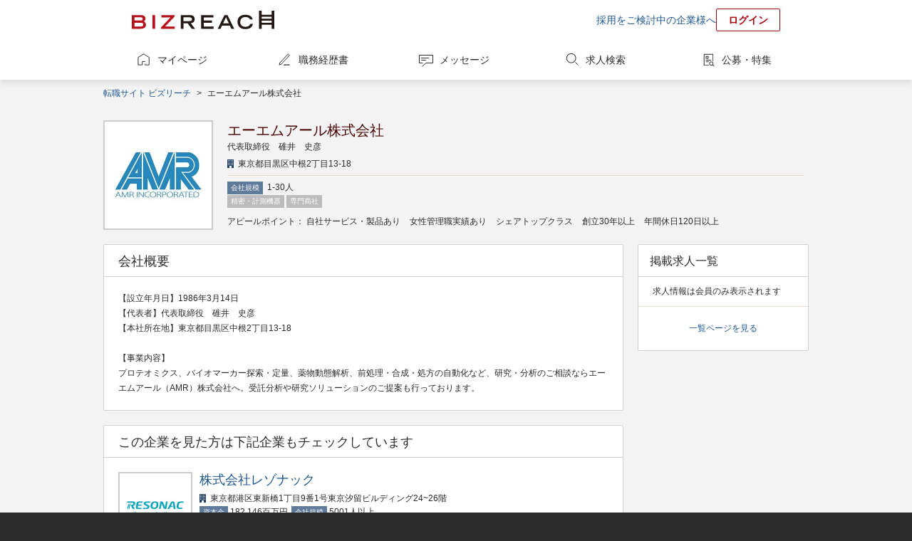

--- FILE ---
content_type: text/html;charset=UTF-8
request_url: https://www.bizreach.jp/company/view/9601/?ref=company_pickup_2
body_size: 5600
content:
<!DOCTYPE html>
<html lang="ja">
<head>
  <meta charset="UTF-8">
<meta name="description" content="ビズリーチは、管理職や専門職、次世代リーダー、グローバル人材などの即戦力・ハイクラス人材に特化した、国内最大級のハイクラス転職サイトです。">
  <meta name="keywords" content="転職,転職サイト,求人,ハイクラス,エグゼクティブ,スカウト,ヘッドハンター,ビズリーチ">
<meta name="robots" content="index,follow">
  <meta name="verify-v1" content="jlcKR6w8IBjE3QDS+a9eaEM2+1NsySMZNRjj81MhfQE=">
<meta name="google-site-verification" content="rx6J2IknecJYz1VogAaDn17Mr1RvrFygJtaNUCyDF0c">
<meta property="og:title" content="選ばれた人だけのハイクラス転職サイト【ビズリーチ】">
  <meta property="og:type" content="website">
  <meta property="og:url" content="https://www.bizreach.jp/">
  <meta property="og:site_name" content="ビズリーチ">
  <meta property="og:description" content="ビズリーチは、管理職や専門職、次世代リーダー、グローバル人材などの即戦力・ハイクラス人材に特化した、国内最大級のハイクラス転職サイトです。">
  <meta property="og:image" content="https://www.bizreach.jp/img/logo/c_ogimage-cm_v8.png">
  <meta name="twitter:card" content="summary">
<meta name="twitter:site" content="@bizreach_pr">
<meta name="twitter:title" content="選ばれた人だけのハイクラス転職サイト【ビズリーチ】">
  <meta name="twitter:description" content="ビズリーチは、管理職や専門職、次世代リーダー、グローバル人材などの即戦力・ハイクラス人材に特化した、国内最大級のハイクラス転職サイトです。">
  <meta name="twitter:image" content="https://www.bizreach.jp/img/logo/c_ogimage-cm_v8.png">
  <meta property="fb:app_id" content="106521199371119" /><title>選ばれた人だけのハイクラス転職サイト【ビズリーチ】</title>
  <link rel="canonical" href="https://www.bizreach.jp/company/view/9601/" />
<link rel="shortcut icon" href="/img/logo/favicon.ico">
<script>
  var dataLayer = dataLayer || [];
      var candidateId = null;
    dataLayer.push({
    "memberid": candidateId
  });
</script>



<!-- Google Tag Manager -->
<script>(function(w,d,s,l,i){w[l]=w[l]||[];w[l].push({'gtm.start':
    new Date().getTime(),event:'gtm.js'});var f=d.getElementsByTagName(s)[0],
  j=d.createElement(s),dl=l!='dataLayer'?'&l='+l:'';j.async=true;j.src=
  'https://www.googletagmanager.com/gtm.js?id='+i+dl;f.parentNode.insertBefore(j,f);
})(window,document,'script','dataLayer','GTM-KKDRT9');</script>
<!-- End Google Tag Manager -->
<link rel="stylesheet" href="/css/bs-reset.css?v=1768979293811">
  <link rel="stylesheet" href="/css/bs-style.css?v=1768979293811">
  <link rel="stylesheet" href="/css/sg.css?v=1768979293811">
  <link rel="stylesheet" href="/css/recruiter/pg-company.css?v=1768979293811">
  <link rel="stylesheet" href="/css/cobrand/sg-cobrand-www.css?v=1768979293811">
  </head>

<body id="pageTop" class="sg-body">
<!-- Google Tag Manager (noscript) -->
<noscript><iframe src="https://www.googletagmanager.com/ns.html?id=GTM-KKDRT9"
                  height="0" width="0" style="display:none;visibility:hidden"></iframe></noscript>
<!-- End Google Tag Manager (noscript) -->
<header>
	<div class="sg-header-area cf">
	<a href="/" class="jsc-header-logo-link sg-header-logo-link">
	<dl class="sg-header-logo DD">
		<dt>選ばれた人だけのハイクラス転職サイト</dt>
		<dd>BIZREACH｜ビズリーチ</dd>
	</dl>
	</a>
	<ul class="sg-header-lower-links">
		<li><a href="https://bizreach.biz/landing/base_01/?utm_source=site&utm_campaign=hdr&utm_medium=link&trcd=1CSPG0000007_PC_" onclick="$b2.candidate.closeCaption('jsi_header_bcaption');" target="_blank">採用をご検討中の企業様へ</a></li>
		<li><a href="/login/" class="sg-login-button">ログイン</a></li>
	</ul>
    </div>
</header>
<nav class="sg-globalnavigation-area">
	<ul class="sg-globalnavigation cf">
		<li><a href="/mypage/" id="ga_globalNavi_top" class="sg-globalnavigation-mypage ">マイページ</a></li>
		<li><a href="/resume/" id="ga_globalNavi_resume" class="sg-globalnavigation-resume  jsc-resume-navi">職務経歴書</a></li>
		<li><a href="/messages/" id="ga_globalNavi_message" class="sg-globalnavigation-message ">メッセージ</a></li>
		<li><a href="/jobs/search/" id="ga_globalNavi_job" class="sg-globalnavigation-job ">求人検索</a></li>
		<li><a href="/job-feed/" class="sg-globalnavigation-job-feed ">公募・特集</a></li>
	</ul>
</nav>
<noscript><ul class="sg-error-box">
	<li>JavaScriptの設定が無効となっています。ブラウザの設定を変更してJavaScriptを有効にしてください。</li>
</ul>
</noscript>
<div class="sg-contents-area">
  <div class="sg-contents">
    <ol class="sg-pankuzu cf">
    <li>
      <a id="ga_contents_top" href="/">転職サイト ビズリーチ</a>
    </li>
    <li>
            &nbsp;&gt;&nbsp;<li>エーエムアール株式会社</li></li>
        </ol>
<div class="breath">
            <article>
  <section>
    <figure class="pg-company-detail-jobcassette cf">
      <figcaption>
        <img src="//d3b6lg2n6cz976.cloudfront.net/company/9601_1523950202158.jpg"/>
      </figcaption>
      <ul>
                  <li class="pg-company-detail-jobcassette-name huge"><h1
            class="pg-company-detail-jobcassette-name-styleoff">エーエムアール株式会社</h1></li>
                          <li>代表取締役　碓井　史彦</li>
                          <li class="pg-company-area-jobcassette-company-address"><p>東京都目黒区中根2丁目13-18</p></li>
                <li>
          <hr class="bdEmboss"/>
        </li>
        <li>
          <ul>
                                      <li><span class="sg-tag sg-tag-style-blue">会社規模</span> 1-30人</li>
                      </ul>
        </li>
        <li>
                                    <span class="sg-tag">精密・計測機器</span>
                          <span class="sg-tag">専門商社</span>
                              </li>
                  <li class="pg-company-detail-appealtag">
            <span>アピールポイント：</span>
                          <span class="pg-company-detail-appealtag-choices">自社サービス・製品あり</span>
                          <span class="pg-company-detail-appealtag-choices">女性管理職実績あり</span>
                          <span class="pg-company-detail-appealtag-choices">シェアトップクラス</span>
                          <span class="pg-company-detail-appealtag-choices">創立30年以上</span>
                          <span class="pg-company-detail-appealtag-choices">年間休日120日以上</span>
                      </li>
              </ul>
          </figure>
  </section>
  <section class="cf sg-2col">
    <article>
            <section class="sg-box">
        <h2>会社概要</h2>
                  <p>【設立年月日】1986年3月14日<br />【代表者】代表取締役　碓井　史彦<br />【本社所在地】東京都目黒区中根2丁目13-18 <br /><br />【事業内容】<br />プロテオミクス、バイオマーカー探索・定量、薬物動態解析、前処理・合成・処方の自動化など、研究・分析のご相談ならエーエムアール（AMR）株式会社へ。受託分析や研究ソリューションのご提案も行っております。</p>
              </section>
              <section class="sg-box breath">
          <h2>この企業を見た方は下記企業もチェックしています</h2>
          <ul class="sg-cassettes pg-company-detail-recommend-list">
                          <li>
                <figure class="cf pg-company-detail-recommend-cassette ">
                  <figcaption>
                    <a href="/company/view/5252/?ref=company_pickup_0"><img
                      src="//d3b6lg2n6cz976.cloudfront.net/company/5252_1689063602307.jpg"/></a>
                  </figcaption>
                  <ul>
                    <li>
                      <ul class="pg-company-detail-recommend-cassette-companyinfo cf">
                        <li class="pg-company-detail-recommend-cassette-companyname"><a
                          href="/company/view/5252/?ref=company_pickup_0">株式会社レゾナック</a>
                        </li>
                      </ul>
                    </li>
                                          <li class="pg-company-area-jobcassette-company-address"><p>東京都港区東新橋1丁目9番1号東京汐留ビルディング24~26階</p></li>
                                        <li>
                      <ul class="pg-company-detail-recommend-cassete-attr cf">
                                                  <li class="">
                            <span class="sg-tag sg-tag-style-blue">資本金</span>182,146百万円
                          </li>
                                                                          <li>
                            <span class="sg-tag sg-tag-style-blue">会社規模</span>5001人以上
                          </li>
                                              </ul>
                    </li>
                                          <li class="pg-company-detail-recommend-cassete-industry">
                                                  <span class="sg-tag">電気・電子</span>
                                                  <span class="sg-tag">化学・石油</span>
                                              </li>
                                      </ul>
                </figure>
              </li>
                          <li>
                <figure class="cf pg-company-detail-recommend-cassette ">
                  <figcaption>
                    <a href="/company/view/39440/?ref=company_pickup_1"><img
                      src="//d3b6lg2n6cz976.cloudfront.net/company/39440_1749108873621.jpg"/></a>
                  </figcaption>
                  <ul>
                    <li>
                      <ul class="pg-company-detail-recommend-cassette-companyinfo cf">
                        <li class="pg-company-detail-recommend-cassette-companyname"><a
                          href="/company/view/39440/?ref=company_pickup_1">四国化成工業株式会社</a>
                        </li>
                      </ul>
                    </li>
                                          <li class="pg-company-area-jobcassette-company-address"><p>香川県丸亀市土器町東八丁目537番地１</p></li>
                                        <li>
                      <ul class="pg-company-detail-recommend-cassete-attr cf">
                                                  <li class="">
                            <span class="sg-tag sg-tag-style-blue">資本金</span>6,867百万円
                          </li>
                                                                          <li>
                            <span class="sg-tag sg-tag-style-blue">会社規模</span>501-5000人
                          </li>
                                              </ul>
                    </li>
                                          <li class="pg-company-detail-recommend-cassete-industry">
                                                  <span class="sg-tag">その他</span>
                                              </li>
                                      </ul>
                </figure>
              </li>
                          <li>
                <figure class="cf pg-company-detail-recommend-cassette ">
                  <figcaption>
                    <a href="/company/view/11350/?ref=company_pickup_2"><img
                      src="//d3b6lg2n6cz976.cloudfront.net/company/11350_1595306124842.jpg"/></a>
                  </figcaption>
                  <ul>
                    <li>
                      <ul class="pg-company-detail-recommend-cassette-companyinfo cf">
                        <li class="pg-company-detail-recommend-cassette-companyname"><a
                          href="/company/view/11350/?ref=company_pickup_2">ストックマーク株式会社</a>
                        </li>
                      </ul>
                    </li>
                                          <li class="pg-company-area-jobcassette-company-address"><p>東京都港区南青山1丁目12-3LIFORK MINAMI AOYAMA S209</p></li>
                                        <li>
                      <ul class="pg-company-detail-recommend-cassete-attr cf">
                                                                          <li>
                            <span class="sg-tag sg-tag-style-blue">会社規模</span>101-500人
                          </li>
                                              </ul>
                    </li>
                                          <li class="pg-company-detail-recommend-cassete-industry">
                                                  <span class="sg-tag">インターネットサービス</span>
                                                  <span class="sg-tag">ソフトウエア</span>
                                              </li>
                                      </ul>
                </figure>
              </li>
                      </ul>
        </section>
          </article>
    <aside>
      <figure class="sg-box">
        <figcaption class="sg-box-hedding">掲載求人一覧</figcaption>
        <div class="sg-box-style-inbox-fit">
          <ul class="sg-rightcol-job-list">
                          <li>
                <p>求人情報は会員のみ表示されます</p>
              </li>
                      </ul>
        </div>
        <p class="tac">
          <a href="javascript:void(0);" onclick="$b2.common.jumpUrl('/job/c/9601/')">一覧ページを見る</a>
        </p>
      </figure>
    </aside>
  </section>
</article></div>
      <section class="sg-fotter-banner-area sg-banner tac">
        <div class="karte-pc-congratulations"></div>
</section>
    </div>
</div>
<footer>
	<div class="sg-footer-links-2col cf">
		<figure class="sg-footer-group-links sg-footer-group-service">
			<figcaption>ビズリーチアプリ</figcaption>
			<div style="margin-bottom: 25px;">
				<a href="https://itunes.apple.com/jp/app/haikurasuno-zhuan-zhinarabizurichiapuri/id972002786?ct=BizReach_PC_Footer&mt=8" target="_blank"><img src="https://d3b6lg2n6cz976.cloudfront.net/site/download_appstore.png" alt="App Storeからダウンロード" style="margin-right: 10px; height: 50px;"></a>
				<a href="https://play.google.com/store/apps/details?id=jp.bizreach.candidate&referrer=BizReach_PC_Footer" target="_blank"><img src="/img/App/google-play-badge.png" alt="Google playからダウンロード" style="height: 50px;"></a>
			</div>
			<figcaption>グループサービス</figcaption>
			<ul class="cf">
									<li><a href="https://hrmos.co/landing/hr/06_biz.html?utm_source=bizreach.jp&utm_medium=referral&trcd=7CTOB0000017_PC_" target="_blank">社内版ビズリーチ by HRMOS</a></li>
					<li><a href="https://hrmos.co/hr/?utm_source=bizreach.jp&utm_medium=referral&trcd=7CTOB0000002_PC_" target="_blank">HRMOSタレントマネジメント</a></li>
					<li><a href="https://hrmos.co/ats/?utm_source=bizreach.jp&utm_medium=referral&trcd=7CTOB0000002_PC_" target="_blank">HRMOS採用</a></li>
					<li><a href="https://hrmos.co/kintai/?utm_source=bizreach.jp&utm_medium=referral&trcd=7CTOB0000002_PC_" target="_blank">HRMOS勤怠</a></li>
					<li><a href="https://hrmos.co/keihi/?utm_source=bizreach.jp&utm_medium=referral&trcd=biz_corp" target="_blank">HRMOS経費</a></li>
					<li><a href="https://hrmos.co/payroll/?utm_source=bizreach.jp&utm_medium=referral&trcd=7CTOB0000002_PC_" target="_blank">HRMOS労務給与</a></li>
								<li><a href="https://br-campus.jp/" target="_blank">ビズリーチ・キャンパス</a></li>
				<li><a href="https://ma-succeed.jp/" target="_blank">M&amp;Aサクシード</a></li>
				<li><a href="https://www.trabox.ne.jp/" target="_blank">トラボックス</a></li>
				<li><a href="https://yamory.io/" target="_blank">yamory（ヤモリー）</a></li>
				<li><a href="https://assured.jp/" target="_blank">Assured（アシュアード）</a></li>
				<li><a href="https://jp.stanby.com/" target="_blank">スタンバイ</a></li>
			</ul>
		</figure>
		<div class="sg-footer-link-list">
			<nav>
				<ul class="sg-footer-link cf">
					<li><a href="/faq#about-bizreach">ビズリーチについて</a></li>
					<li><a href="/faq#faq-list">よくある質問</a></li>
					<li><a href="/inquiry/">カスタマーサービスへのお問い合わせ</a></li>
					<li><a href="/setting/">設定</a></li>
					<li><a href="/upload/resume/">職務経歴書代行入力</a></li>
					<li><a href="/purchase/">プレミアムステージにアップグレード</a></li>
					<li><a href="/coupon/">プレミアムチケットを利用する</a></li>
					<li><a href="/column/">転職コラム</a></li>
					<li><a href="/hhaward/">JAPAN HEADHUNTER AWARDS</a></li>
				</ul>
			</nav>
			<nav>
				<ul class="sg-footer-link cf">
					<li><a href="/pages/service/rules/">利用規約</a></li>
					<li><a href="/pages/service/privacypolicy/">プライバシーポリシー</a></li>
					<li><a href="/pages/service/laws/">法令に基づく表記</a></li>
					<li><a href="https://bizreach.biz/service/bizreach/">ビズリーチ 法人向けサイト</a></li>
					<li><a href="/hhcontact/">ヘッドハンター様 お問い合わせ</a></li>
					<li><a href="https://www.bizreach.co.jp" rel="nofollow" target="_blank">運営会社</a></li>
					<li><a href="https://careers.bizreach.co.jp/" rel="nofollow" target="_blank">採用情報</a></li>
				</ul>
			</nav>
		</div>
	</div>
	<ul class="sg-footer-lowest-area cf">
		<li class="sg-privacymark"><span>ビズリーチは、プライバシーマークを取得しています</span><a href="http://privacymark.jp/" target="_blank"><img src="/img/seal/10823868_75_JP.gif" \></a></li>
	</ul>
</footer>
<script type="text/javascript" src="/js/lib/common-libs.js?v=1768979293811"></script>
<script type="text/javascript" src="/dwr/engine.js?v=1768979293811"></script>
<script type="text/javascript" src="/dwr/util.js?v=1768979293811"></script>
<script type="text/javascript" src="/dwr/interface/candidateAjax.js?v=1768979293811"></script>
<script type="text/javascript" src="/dwr/interface/candidateAjaxLabel.js?v=1768979293811"></script>
<script type="text/javascript" src="/dwr/interface/candidateAjaxMessage.js?v=1768979293811"></script>
<script type="text/javascript" src="/js/common/cookie.js?v=1768979293811"></script>

<script type="text/javascript">

  
  $.ajaxSetup({
    headers: { 'X-XSRF-TOKEN': $.cookie('XSRF-TOKEN') }
  });

  
  $(function(){
    $b2.common.formInit();
    $b2.candidate.initGroupSelector(
      '#jsi_jobCategoryGroupSelector', '#jsi_jobCategorySelector', 'jobCategoryCd');
  });

  $(document).ready(function() {
    
    $b2.candidate.openCaption("jsi_header_bcaption", 50);
    
    $b2.candidate.displayLabeledJob("#jsi_rightcolumn_jobbox", true);
    $b2.candidate.showPageTop();

  });
  <!-- お知らせの件数カウント -->
  </script>

<script type="text/javascript" src="/js/company/company_index.js?v=1768979293811"></script>
<script type="text/javascript">var _gaq = _gaq || [];var pluginUrl = '//www.google-analytics.com/plugins/ga/inpage_linkid.js';_gaq.push(['_require', 'inpage_linkid', pluginUrl]);_gaq.push(['_setAccount', 'UA-5940008-1']);_gaq.push(['_trackPageview']);(function() {var ga = document.createElement('script'); ga.type = 'text/javascript'; ga.async = true;ga.src = ('https:' == document.location.protocol ? 'https://' : 'http://') + 'stats.g.doubleclick.net/dc.js';var s = document.getElementsByTagName('script')[0]; s.parentNode.insertBefore(ga, s);})();</script><script type="text/javascript">
  (function () {
    var tagjs = document.createElement("script");
    var s = document.getElementsByTagName("script")[0];
    tagjs.async = true;
    tagjs.src = "//s.yjtag.jp/tag.js#site=6VrzkTH";
    s.parentNode.insertBefore(tagjs, s);
  }());
</script>
<noscript>
  <iframe src="https://b.yjtag.jp/iframe?c=6VrzkTH" width="1" height="1" frameborder="0" scrolling="no" marginheight="0" marginwidth="0"></iframe>
</noscript>
<script src="/js/pc/common/rightcolumn-showcase-banner.js?v=1768979293811"></script>
</body>
</html>


--- FILE ---
content_type: application/javascript;charset=UTF-8
request_url: https://www.bizreach.jp/js/common/cookie.js?v=1768979293811
body_size: 2109
content:
"use strict";

/*\
 |*|
 |*|  :: cookies.js ::
 |*|
 |*|  A complete cookies reader/writer framework with full unicode support.
 |*|
 |*|  https://developer.mozilla.org/en-US/docs/DOM/document.cookie
 |*|
 |*|  Syntaxes:
 |*|
 |*|  * docCookies.setItem(name, value[, end[, path[, domain[, secure]]]])
 |*|  * docCookies.getItem(name)
 |*|  * docCookies.removeItem(name[, path])
 |*|  * docCookies.hasItem(name)
 |*|  * docCookies.keys()
 |*|
 \*/
var docCookies = {
  getItem: function getItem(sKey) {
    if (!sKey || !this.hasItem(sKey)) {
      return null;
    }

    return unescape(document.cookie.replace(new RegExp("(?:^|.*;\\s*)" + escape(sKey).replace(/[\-\.\+\*]/g, "\\$&") + "\\s*\\=\\s*((?:[^;](?!;))*[^;]?).*"), "$1"));
  },
  setItem: function setItem(sKey, sValue, vEnd, sPath, sDomain, bSecure) {
    if (!sKey || /^(?:expires|max\-age|path|domain|secure)$/i.test(sKey)) {
      return;
    }

    var sExpires = "";

    if (vEnd) {
      switch (vEnd.constructor) {
        case Number:
          sExpires = vEnd === Infinity ? "; expires=Tue, 19 Jan 2038 03:14:07 GMT" : "; max-age=" + vEnd;
          break;

        case String:
          sExpires = "; expires=" + vEnd;
          break;

        case Date:
          sExpires = "; expires=" + vEnd.toGMTString();
          break;
      }
    }

    document.cookie = escape(sKey) + "=" + escape(sValue) + sExpires + (sDomain ? "; domain=" + sDomain : "") + (sPath ? "; path=" + sPath : "") + (bSecure ? "; secure" : "");
  },
  removeItem: function removeItem(sKey, sPath) {
    if (!sKey || !this.hasItem(sKey)) {
      return;
    }

    document.cookie = escape(sKey) + "=; expires=Thu, 01 Jan 1970 00:00:00 GMT" + (sPath ? "; path=" + sPath : "");
  },
  hasItem: function hasItem(sKey) {
    return new RegExp("(?:^|;\\s*)" + escape(sKey).replace(/[\-\.\+\*]/g, "\\$&") + "\\s*\\=").test(document.cookie);
  },
  keys:
  /* optional method: you can safely remove it! */
  function keys() {
    var aKeys = document.cookie.replace(/((?:^|\s*;)[^\=]+)(?=;|$)|^\s*|\s*(?:\=[^;]*)?(?:\1|$)/g, "").split(/\s*(?:\=[^;]*)?;\s*/);

    for (var nIdx = 0; nIdx < aKeys.length; nIdx++) {
      aKeys[nIdx] = unescape(aKeys[nIdx]);
    }

    return aKeys;
  }
};

--- FILE ---
content_type: application/javascript;charset=UTF-8
request_url: https://www.bizreach.jp/js/company/company_index.js?v=1768979293811
body_size: 424
content:
$b2.candidate.company = {

  /** Companyにclipラベルを貼る */
  addLabelCompanyClip: function (companyId, $hideBlock, $showBlock) {
    candidateAjaxLabel.addLabelCompanyClip(companyId, function (result) {
      $b2.common.toggleTwoBlock($hideBlock, $showBlock);
    });
  },

  /** Companyからclipラベルを削除 */
  delLabelCompanyClip: function (companyId, $hideBlock, $showBlock) {
    candidateAjaxLabel.delLabelCompanyClip(companyId, function (result) {
      $b2.common.toggleTwoBlock($hideBlock, $showBlock);
    });
  }
};
